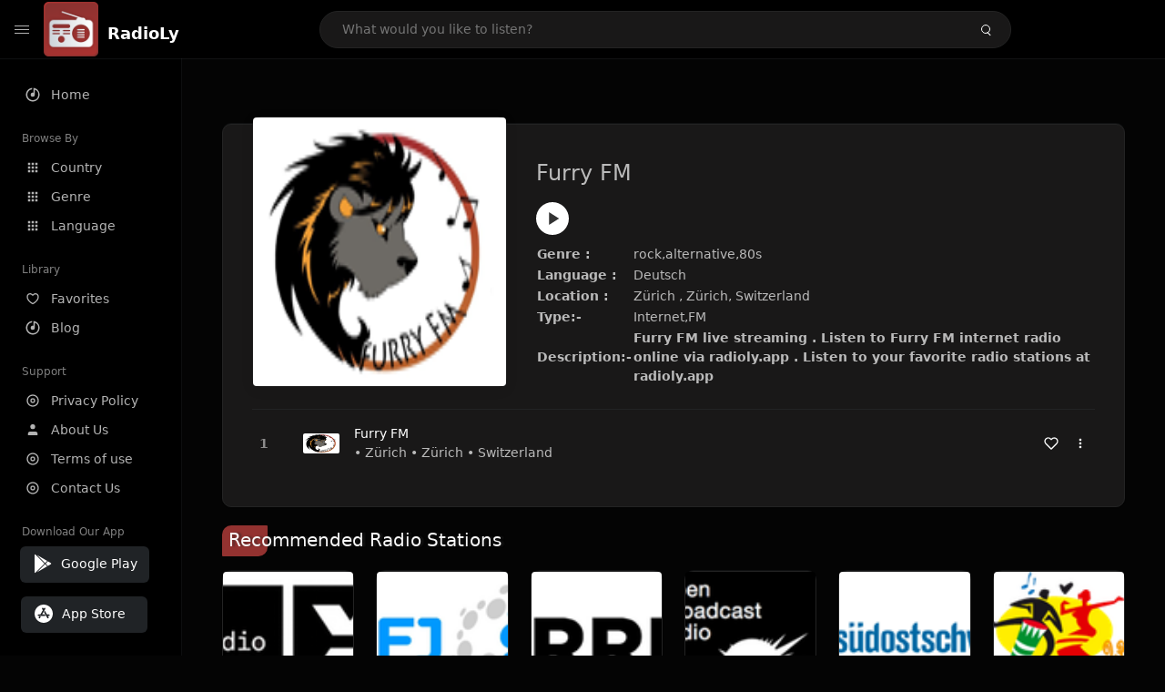

--- FILE ---
content_type: text/html; charset=UTF-8
request_url: https://radioly.app/radio/ch.furryfm/
body_size: 11882
content:
<!DOCTYPE html><html lang="en"><head> <meta charset="UTF-8"> <meta name="viewport" content="width=device-width, user-scalable=no, initial-scale=1.0, maximum-scale=1.0, minimum-scale=1.0"> <meta http-equiv="X-UA-Compatible" content="ie=edge"> <title>Furry FM FM Listen Live Online | Zürich, Switzerland - RadioLy</title><meta name="description" content="Listen Online Furry FM FM live from Zürich, Switzerland and more than 50000 worldwide online radio stations including rock,alternative,80s and many more. "> <meta name="keywords" content="Radio Station, Live Radio, Online Radio, Radio Tuner, Local Radio, AM Radio, AM FM Radio, FM Radio"><meta property="al:web:url" content="https://radioly.app/radio/ch.furryfm/" /><meta property="og:site_name" content="RadioLy"><meta property="og:title" content="Furry FM FM Listen Live Online | Zürich, Switzerland - RadioLy" /><meta property="og:image" content="https://d371i8ihhgym7w.cloudfront.net/41790.png"><meta property="og:url" content="https://radioly.app/radio/ch.furryfm/" /><meta property="og:description" content="Listen Online Furry FM FM live from Zürich, Switzerland and more than 50000 worldwide online radio stations including rock,alternative,80s and many more." /><meta name="twitter:card" content="summary" /><meta name="twitter:title" content="Furry FM FM Listen Live Online | Zürich, Switzerland - RadioLy" /><meta name="twitter:url" content="https://radioly.app/radio/ch.furryfm/" /><meta property="twitter:image" content="https://d371i8ihhgym7w.cloudfront.net/41790.png"><meta name="twitter:description" content="Listen Online Furry FM FM live from Zürich, Switzerland and more than 50000 worldwide online radio stations including rock,alternative,80s and many more.." /><link rel="canonical" href="https://radioly.app/radio/ch.furryfm/">  <link href="https://radioly.app/RadioLy.ico" rel="icon" sizes="32x32"> <link href="https://radioly.app/RadioLy.ico" rel="icon" sizes="192x192">  <link rel="apple-touch-icon" href="https://radioly.app/RadioLy.ico"> <link rel="apple-touch-icon" sizes="152x152" href="https://radioly.app/RadioLy.ico"> <link rel="apple-touch-icon" sizes="180x180" href="https://radioly.app/RadioLy.ico"> <link rel="apple-touch-icon" sizes="167x167" href="https://radioly.app/RadioLy.ico">  <link rel="preconnect" href="https://fonts.googleapis.com"> <link rel="preconnect" href="https://fonts.gstatic.com" crossorigin> <link href="https://fonts.googleapis.com/css2?family=Open+Sans:wght@300;400;500;600;700;800&display=swap" rel="stylesheet">  <link rel="stylesheet" href="https://radioly.app/css/vendors.bundle.css" type="text/css"> <link rel="stylesheet" href="https://radioly.app/css/styles.css" type="text/css">   <script>var base_url = 'https://radioly.app/';</script> <script async src="https://www.googletagmanager.com/gtag/js?id=UA-133828896-1"></script><script> window.dataLayer = window.dataLayer || []; function gtag(){dataLayer.push(arguments);} gtag('js', new Date()); gtag('config', 'UA-133828896-1');</script><script type="text/javascript" src="//monu.delivery/site/c/9/fc5c75-7d49-4288-b9fe-92275e04f36e.js" data-cfasync="false"></script></head><style>body.pb-theme-dark { background-color: #040404 !important;}</style><body class="pb-theme-dark"> <div id="pb_wrapper"> <div id="pb_progress"></div>  <header id="pb_header"><div class="pb-header-container"> <div class="pb-header-left"> <button type="button" id="pb_hamburger"> <span class="pb-icon-nav"></span> </button>  <a style="display: block;" href="https://radioly.app/" class="pb-brand pb-brand-logo pb-page-link"> <img src="https://d371i8ihhgym7w.cloudfront.net/logo.png" alt="" style="width: 60px; border-radius: 3px; margin-right: 10px; height:60px"> </a> <a href="https://radioly.app/" class="web-title pb-brand pb-page-link" style="z-index: 1; margin-top: 8px;">RadioLy</a> </div> <div class="pb-search-form mx-sm-auto"> <input type="text" id="pb-search-input" placeholder="What would you like to listen?"> <button type="button" id="pb_search_icon" class="ms-auto btn p-0"> <i class="pb-icon-search"></i> </button>  </div><nav class="navbar flex-shrink-0"><ul class="navbar-nav flex-row align-items-center"> </ul></nav></div></header>   <aside id="pb_aside"> <nav class="navbar"> <ul class="navbar-nav"> <li class="nav-item "> <a class="nav-link pb-page-link" href="/"> <svg class="nav-link__icon" xmlns="http://www.w3.org/2000/svg" width="18" height="18" viewBox="0 0 24 24" fill="currentColor" stroke-width="2" stroke-linecap="round" stroke-linejoin="round" aria-hidden="true" role="img" focusable="false"> <g> <path fill="none" d="M0 0h24v24H0z"/> <path d="M15 4.582V12a3 3 0 1 1-2-2.83V2.05c5.053.501 9 4.765 9 9.95 0 5.523-4.477 10-10 10S2 17.523 2 12c0-5.185 3.947-9.449 9-9.95v2.012A8.001 8.001 0 0 0 12 20a8 8 0 0 0 3-15.418z"/> </g> </svg> <span class="nav-link__text">Home</span> </a> </li> <li class="nav-item mt-3"> <span class="pb-aside__title">Browse By</span> </li> <li class="nav-item "> <a class="nav-link pb-page-link" href="https://radioly.app/country/"> <svg class="nav-link__icon" xmlns="http://www.w3.org/2000/svg" width="16" height="16" viewBox="0 0 24 24" fill="currentColor" stroke-width="2" stroke-linecap="round" stroke-linejoin="round" aria-hidden="true" role="img" focusable="false"> <path d="M4 8h4V4H4v4zm6 12h4v-4h-4v4zm-6 0h4v-4H4v4zm0-6h4v-4H4v4zm6 0h4v-4h-4v4zm6-10v4h4V4h-4zm-6 4h4V4h-4v4zm6 6h4v-4h-4v4zm0 6h4v-4h-4v4z" /> </svg> <span class="nav-link__text">Country</span> </a> </li> <li class="nav-item "> <a class="nav-link pb-page-link" href="https://radioly.app/genre/"> <svg class="nav-link__icon" xmlns="http://www.w3.org/2000/svg" width="16" height="16" viewBox="0 0 24 24" fill="currentColor" stroke-width="2" stroke-linecap="round" stroke-linejoin="round" aria-hidden="true" role="img" focusable="false"> <path d="M4 8h4V4H4v4zm6 12h4v-4h-4v4zm-6 0h4v-4H4v4zm0-6h4v-4H4v4zm6 0h4v-4h-4v4zm6-10v4h4V4h-4zm-6 4h4V4h-4v4zm6 6h4v-4h-4v4zm0 6h4v-4h-4v4z" /> </svg> <span class="nav-link__text">Genre</span> </a> </li> <li class="nav-item "> <a class="nav-link pb-page-link" href="https://radioly.app/language/"> <svg class="nav-link__icon" xmlns="http://www.w3.org/2000/svg" width="16" height="16" viewBox="0 0 24 24" fill="currentColor" stroke-width="2" stroke-linecap="round" stroke-linejoin="round" aria-hidden="true" role="img" focusable="false"> <path d="M4 8h4V4H4v4zm6 12h4v-4h-4v4zm-6 0h4v-4H4v4zm0-6h4v-4H4v4zm6 0h4v-4h-4v4zm6-10v4h4V4h-4zm-6 4h4V4h-4v4zm6 6h4v-4h-4v4zm0 6h4v-4h-4v4z" /> </svg> <span class="nav-link__text">Language</span> </a> </li> <li class="nav-item mt-3"> <span class="pb-aside__title">Library</span> </li> <li class="nav-item "> <a class="nav-link pb-page-link" href="https://radioly.app/favorites/"> <svg class="nav-link__icon" xmlns="http://www.w3.org/2000/svg" width="16" height="16" viewBox="0 0 24 24" fill="currentColor" stroke-width="2" stroke-linecap="round" stroke-linejoin="round" aria-hidden="true" role="img" focusable="false"> <g> <path fill="none" d="M0 0H24V24H0z"/> <path d="M16.5 3C19.538 3 22 5.5 22 9c0 7-7.5 11-10 12.5C9.5 20 2 16 2 9c0-3.5 2.5-6 5.5-6C9.36 3 11 4 12 5c1-1 2.64-2 4.5-2zm-3.566 15.604c.881-.556 1.676-1.109 2.42-1.701C18.335 14.533 20 11.943 20 9c0-2.36-1.537-4-3.5-4-1.076 0-2.24.57-3.086 1.414L12 7.828l-1.414-1.414C9.74 5.57 8.576 5 7.5 5 5.56 5 4 6.656 4 9c0 2.944 1.666 5.533 4.645 7.903.745.592 1.54 1.145 2.421 1.7.299.189.595.37.934.572.339-.202.635-.383.934-.571z"/> </g> </svg> <span class="nav-link__text">Favorites</span> </a> </li><li class="nav-item "> <a class="nav-link pb-page-link" href="https://radioly.app/blog/"><svg class="nav-link__icon" xmlns="http://www.w3.org/2000/svg" width="18" height="18" viewBox="0 0 24 24" fill="currentColor" stroke-width="2" stroke-linecap="round" stroke-linejoin="round" aria-hidden="true" role="img" focusable="false"> <g> <path fill="none" d="M0 0h24v24H0z"/> <path d="M15 4.582V12a3 3 0 1 1-2-2.83V2.05c5.053.501 9 4.765 9 9.95 0 5.523-4.477 10-10 10S2 17.523 2 12c0-5.185 3.947-9.449 9-9.95v2.012A8.001 8.001 0 0 0 12 20a8 8 0 0 0 3-15.418z"/> </g></svg> <span class="nav-link__text">Blog</span> </a></li><li class="nav-item mt-3"> <span class="pb-aside__title">Support</span></li><li class="nav-item "> <a class="nav-link pb-page-link" href="https://radioly.app/privacy-policy/"><svg class="nav-link__icon" xmlns="http://www.w3.org/2000/svg" width="16" height="16" viewBox="0 0 24 24" fill="currentColor" stroke-width="2" stroke-linecap="round" stroke-linejoin="round" aria-hidden="true" role="img" focusable="false"> <g> <path fill="none" d="M0 0h24v24H0z"></path> <path d="M12 20a8 8 0 1 0 0-16 8 8 0 0 0 0 16zm0 2C6.477 22 2 17.523 2 12S6.477 2 12 2s10 4.477 10 10-4.477 10-10 10zm0-8a2 2 0 1 0 0-4 2 2 0 0 0 0 4zm0 2a4 4 0 1 1 0-8 4 4 0 0 1 0 8z"></path> </g> </svg> <span class="nav-link__text">Privacy Policy</span> </a></li><li class="nav-item "> <a class="nav-link pb-page-link" href="https://radioly.app/about-us/"><svg class="nav-link__icon" xmlns="http://www.w3.org/2000/svg" width="16" height="16" viewBox="0 0 24 24" fill="currentColor" stroke-width="2" stroke-linecap="round" stroke-linejoin="round" aria-hidden="true" role="img" focusable="false"> <path d="M20 21v-2a4 4 0 0 0-4-4H8a4 4 0 0 0-4 4v2"></path><circle cx="12" cy="7" r="4"></circle> </svg> <span class="nav-link__text">About Us</span> </a></li><li class="nav-item "> <a class="nav-link pb-page-link" href="https://radioly.app/terms-and-condition/"><svg class="nav-link__icon" xmlns="http://www.w3.org/2000/svg" width="16" height="16" viewBox="0 0 24 24" fill="currentColor" stroke-width="2" stroke-linecap="round" stroke-linejoin="round" aria-hidden="true" role="img" focusable="false"> <g> <path fill="none" d="M0 0h24v24H0z"></path> <path d="M12 20a8 8 0 1 0 0-16 8 8 0 0 0 0 16zm0 2C6.477 22 2 17.523 2 12S6.477 2 12 2s10 4.477 10 10-4.477 10-10 10zm0-8a2 2 0 1 0 0-4 2 2 0 0 0 0 4zm0 2a4 4 0 1 1 0-8 4 4 0 0 1 0 8z"></path> </g> </svg> <span class="nav-link__text">Terms of use</span> </a></li><li class="nav-item "> <a class="nav-link pb-page-link" href="https://radioly.app/contact-us/"><svg class="nav-link__icon" xmlns="http://www.w3.org/2000/svg" width="16" height="16" viewBox="0 0 24 24" fill="currentColor" stroke-width="2" stroke-linecap="round" stroke-linejoin="round" aria-hidden="true" role="img" focusable="false"> <g> <path fill="none" d="M0 0h24v24H0z"></path> <path d="M12 20a8 8 0 1 0 0-16 8 8 0 0 0 0 16zm0 2C6.477 22 2 17.523 2 12S6.477 2 12 2s10 4.477 10 10-4.477 10-10 10zm0-8a2 2 0 1 0 0-4 2 2 0 0 0 0 4zm0 2a4 4 0 1 1 0-8 4 4 0 0 1 0 8z"></path> </g> </svg> <span class="nav-link__text">Contact Us</span> </a></li><li class="nav-item mt-3"><span class="pb-aside__title">Download Our App</span></li><li class="nav-item"> <div style="margin-left: 14px;" class="d-flex align-items-center pb-app-download"> <a href="https://play.google.com/store/apps/details?id=com.onlineradio.radiofm&hl=en&gl=us" class="btn d-flex align-items-center ms-2" target="_blank"> <svg viewBox="0 0 24 24" width="24" height="24"> <path fill="none" d="M0 0h24v24H0z"></path> <path fill="currentColor" d="M3.609 1.814L13.792 12 3.61 22.186a.996.996 0 0 1-.61-.92V2.734a1 1 0 0 1 .609-.92zm10.89 10.893l2.302 2.302-10.937 6.333 8.635-8.635zm3.199-3.198l2.807 1.626a1 1 0 0 1 0 1.73l-2.808 1.626L15.206 12l2.492-2.491zM5.864 2.658L16.802 8.99l-2.303 2.303-8.635-8.635z"></path> </svg> <span class="ms-2">Google Play</span> </a> </div><div style="margin-left: 23px;margin-top: 15px;" class="d-flex align-items-center pb-app-download"><a href="https://itunes.apple.com/in/app/radio-hub-app/id1440995773?mt=8" class="btn d-flex align-items-center" style="width: 139px;" target="_blank"> <svg viewBox="0 0 24 24" width="24" height="24"> <path fill="none" d="M0 0h24v24H0z"></path> <path fill="currentColor" d="M12 2c5.523 0 10 4.477 10 10s-4.477 10-10 10S2 17.523 2 12 6.477 2 12 2zM8.823 15.343c-.395-.477-.886-.647-1.479-.509l-.15.041-.59 1.016a.823.823 0 0 0 1.366.916l.062-.093.79-1.371zM13.21 8.66c-.488.404-.98 1.597-.29 2.787l3.04 5.266a.824.824 0 0 0 1.476-.722l-.049-.1-.802-1.392h1.19a.82.82 0 0 0 .822-.823.82.82 0 0 0-.72-.816l-.103-.006h-2.14L13.44 9.057l-.23-.396zm.278-3.044a.825.825 0 0 0-1.063.21l-.062.092-.367.633-.359-.633a.824.824 0 0 0-1.476.722l.049.1.838 1.457-2.685 4.653H6.266a.82.82 0 0 0-.822.822c0 .421.312.766.719.817l.103.006h7.48c.34-.64-.06-1.549-.81-1.638l-.121-.007h-2.553l3.528-6.11a.823.823 0 0 0-.302-1.124z"></path> </svg> <span class="ms-2">App Store</span></a><div/></li> </ul> </nav>  <footer class="pb-footer"> <p class="text-muted pb-copy">@2026 RadioLy</p> </footer> </aside> <main id="pb_main"> <div class="pb-main-container"><div id="mmt-f29d6e76-9e6a-48c1-9556-3c66002ebf7c"></div><script type="text/javascript" data-cfasync="false">$MMT = window.$MMT || {}; $MMT.cmd = $MMT.cmd || [];$MMT.cmd.push(function(){ $MMT.display.slots.push(["f29d6e76-9e6a-48c1-9556-3c66002ebf7c"]); })</script> <div class="pb-card pb-card--collection nsofts_border"> <div style="margin-top:15px" class="pb-card--collection__head"> <div class="pb-card--collection__cover nsofts_border"> <img style="height: 100%;" onerror="this.src='https://d371i8ihhgym7w.cloudfront.net/logo.png';" src="https://d371i8ihhgym7w.cloudfront.net/41790.png" alt="Furry FM"> </div> <div class="pb-card--collection__content"> <h1>Furry FM</h1><button type="button" style="display: inline-block !important; margin-top: 10px;" class="pb-btn-play" data-play-id="86637"></button><table style="margin-top: 10px;"> <tbody> <tr> <th>Genre :</th> <td >rock,alternative,80s</td> </tr> <tr > <th >Language :</th> <td >Deutsch</td> </tr> <tr > <th >Location :</th> <td > Zürich , Zürich, Switzerland</td> </tr> <tr > <th >Type:-</th> <td >Internet,FM</td> </tr> <tr> <th>Description:-</th> <th> Furry FM live streaming . Listen to Furry FM internet radio online via radioly.app . Listen to your favorite radio stations at radioly.app </th> </tr> </tbody></table> </div> </div> <div class="pb-card--collection__body"> <ul class="pb-collection-list"> <li class="pb-collection-list__item" data-audio-id="86637" data-audio-name="Furry FM" data-audio-artist="rock,alternative,80s" data-audio-album="rock,alternative,80s" data-audio-url="https://s4.radio.co/sa18a4da89/listen" data-audio-cover="https://d371i8ihhgym7w.cloudfront.net/41790.png"> <button type="button" class="pb-btn-play" data-play-id="86637"></button> <span class="pb-collection-list__item__number"></span> <div class="pb-collection-list__cover" data-play-id="86637"> <img onerror="this.src='https://d371i8ihhgym7w.cloudfront.net/logo.png';" src="https://d371i8ihhgym7w.cloudfront.net/41790.png" alt=""> <div class="pb-collection-list__cover__content"> <span class="pb-collection-list__cover__title">Furry FM</span> <span class="pb-collection-list__cover__sub-title" > • Zürich • Zürich • Switzerland</span> </div> </div> <button class="pb-btn-fav d-inline-flex align-items-center" data-fav-id="86637"> <svg xmlns="http://www.w3.org/2000/svg" width="16" height="16" viewBox="0 0 24 24" fill="none" stroke="currentColor" stroke-width="2" stroke-linecap="round" stroke-linejoin="round"> <path d="M20.84 4.61a5.5 5.5 0 0 0-7.78 0L12 5.67l-1.06-1.06a5.5 5.5 0 0 0-7.78 7.78l1.06 1.06L12 21.23l7.78-7.78 1.06-1.06a5.5 5.5 0 0 0 0-7.78z" /> </svg> </button> <div class="dropdown"> <a href="javascript:void(0);" data-bs-toggle="dropdown"> <svg xmlns="http://www.w3.org/2000/svg" width="16" height="16" viewBox="0 0 24 24" fill="currentColor" stroke="currentColor" stroke-width="0" stroke-linecap="round" stroke-linejoin="round"> <circle cx="12" cy="12" r="2"></circle> <circle cx="12" cy="6" r="2"></circle> <circle cx="12" cy="18" r="2"></circle> </svg> </a> <ul class="dropdown-menu dropdown-menu-end"> <li><a class="dropdown-item pb-btn-np" href="javascript:void(0)" data-play-id="86637">Next to play</a></li> <li><a class="dropdown-item pb-btn-aq" href="javascript:void(0)" data-play-id="86637">Add to queue</a></li> <li><a class="dropdown-item" href="javascript:void(0);" data-share-id="ch.furryfm/" data-bs-toggle="modal" data-bs-target="#pb_share_music">Share</a></li> <li><hr class="dropdown-divider"></li> <li><a class="dropdown-item pb-btn-p" href="javascript:void(0)" data-play-id="86637">Play</a></li> </ul> </div> </li> </ul> </div> </div> <div style="margin-top:20px" class="mb-3"> <h5 class="ns-title-bar">Recommended Radio Stations</h5> </div> <div class="swiper-section mb-4"> <div class="swiper" data-slides="6" grid-rows="2"> <div class="swiper-wrapper"> <div class="swiper-slide"> <div class="pb-card pb-card--cover nsofts_border" data-audio-id="86540" data-audio-name="Radio X" data-audio-artist="rock,pop,talk" data-audio-country="ch" data-audio-url="https://fmradiohub.in/radio?url=http://mp3.radiox.ch:8000/standard.ogg" data-audio-cover="https://d371i8ihhgym7w.cloudfront.net/41693.png"> <div class="pb-card__head dropdown"> <a href="javascript:void(0);" data-bs-toggle="dropdown"> <svg xmlns="http://www.w3.org/2000/svg" width="16" height="16" viewBox="0 0 24 24" fill="currentColor" stroke="currentColor" stroke-width="0" stroke-linecap="round" stroke-linejoin="round"> <circle cx="12" cy="12" r="2"></circle> <circle cx="12" cy="6" r="2"></circle> <circle cx="12" cy="18" r="2"></circle> </svg> </a> <ul class="dropdown-menu"> <li><a class="dropdown-item pb-btn-np" href="javascript:void(0)" data-play-id="86540">Next to play</a></li> <li><a class="dropdown-item pb-btn-aq" href="javascript:void(0)" data-play-id="86540">Add to queue</a></li> <li><a class="dropdown-item pb-btn-fav" href="javascript:void(0)" data-fav-id="86540">Favorites</a></li> <li><a class="dropdown-item" href="javascript:void(0);" data-share-id="ch.radioxfm945/" data-bs-toggle="modal" data-bs-target="#pb_share_music">Share</a></li> <li><hr class="dropdown-divider"></li> <li><a class="dropdown-item pb-btn-p" href="javascript:void(0)" data-play-id="86540">Play</a></li> </ul> </div> <div class="pb-card__image" > <a class="pb-page-link" href="https://radioly.app/radio/ch.radioxfm945/"><img onerror="this.src='https://d371i8ihhgym7w.cloudfront.net/logo.png';" src="https://d371i8ihhgym7w.cloudfront.net/41693.png" alt="Radio X"></a> <button type="button" class="pb-btn-play" data-play-id="86540"></button> </div> <div class="pb-card__content"> <div class="pb-card__content__text"> <a href="https://radioly.app/radio/ch.radioxfm945/"class="pb-card__title pb-page-link">Radio X</a> <a href="https://radioly.app/radio/ch.radioxfm945/" class="pb-card__sub-title pb-page-link">rock,pop,talk</a> </div> </div> </div> </div> <div class="swiper-slide"> <div class="pb-card pb-card--cover nsofts_border" data-audio-id="86541" data-audio-name="Radio RFJ" data-audio-artist="pop,news" data-audio-country="ch" data-audio-url="https://rfj.ice.infomaniak.ch/rfj-high.mp3" data-audio-cover="https://d371i8ihhgym7w.cloudfront.net/41694.png"> <div class="pb-card__head dropdown"> <a href="javascript:void(0);" data-bs-toggle="dropdown"> <svg xmlns="http://www.w3.org/2000/svg" width="16" height="16" viewBox="0 0 24 24" fill="currentColor" stroke="currentColor" stroke-width="0" stroke-linecap="round" stroke-linejoin="round"> <circle cx="12" cy="12" r="2"></circle> <circle cx="12" cy="6" r="2"></circle> <circle cx="12" cy="18" r="2"></circle> </svg> </a> <ul class="dropdown-menu"> <li><a class="dropdown-item pb-btn-np" href="javascript:void(0)" data-play-id="86541">Next to play</a></li> <li><a class="dropdown-item pb-btn-aq" href="javascript:void(0)" data-play-id="86541">Add to queue</a></li> <li><a class="dropdown-item pb-btn-fav" href="javascript:void(0)" data-fav-id="86541">Favorites</a></li> <li><a class="dropdown-item" href="javascript:void(0);" data-share-id="ch.radiorfj/" data-bs-toggle="modal" data-bs-target="#pb_share_music">Share</a></li> <li><hr class="dropdown-divider"></li> <li><a class="dropdown-item pb-btn-p" href="javascript:void(0)" data-play-id="86541">Play</a></li> </ul> </div> <div class="pb-card__image" > <a class="pb-page-link" href="https://radioly.app/radio/ch.radiorfj/"><img onerror="this.src='https://d371i8ihhgym7w.cloudfront.net/logo.png';" src="https://d371i8ihhgym7w.cloudfront.net/41694.png" alt="Radio RFJ"></a> <button type="button" class="pb-btn-play" data-play-id="86541"></button> </div> <div class="pb-card__content"> <div class="pb-card__content__text"> <a href="https://radioly.app/radio/ch.radiorfj/"class="pb-card__title pb-page-link">Radio RFJ</a> <a href="https://radioly.app/radio/ch.radiorfj/" class="pb-card__sub-title pb-page-link">pop,news</a> </div> </div> </div> </div> <div class="swiper-slide"> <div class="pb-card pb-card--cover nsofts_border" data-audio-id="86542" data-audio-name=" Radio Grrif" data-audio-artist="electronic,rock,hip-hop,indie,soul" data-audio-country="ch" data-audio-url="https://fmradiohub.in/radio?url=http://grrif.ice.infomaniak.ch/grrif-64.aac" data-audio-cover="https://d371i8ihhgym7w.cloudfront.net/41695.png"> <div class="pb-card__head dropdown"> <a href="javascript:void(0);" data-bs-toggle="dropdown"> <svg xmlns="http://www.w3.org/2000/svg" width="16" height="16" viewBox="0 0 24 24" fill="currentColor" stroke="currentColor" stroke-width="0" stroke-linecap="round" stroke-linejoin="round"> <circle cx="12" cy="12" r="2"></circle> <circle cx="12" cy="6" r="2"></circle> <circle cx="12" cy="18" r="2"></circle> </svg> </a> <ul class="dropdown-menu"> <li><a class="dropdown-item pb-btn-np" href="javascript:void(0)" data-play-id="86542">Next to play</a></li> <li><a class="dropdown-item pb-btn-aq" href="javascript:void(0)" data-play-id="86542">Add to queue</a></li> <li><a class="dropdown-item pb-btn-fav" href="javascript:void(0)" data-fav-id="86542">Favorites</a></li> <li><a class="dropdown-item" href="javascript:void(0);" data-share-id="ch.grrif/" data-bs-toggle="modal" data-bs-target="#pb_share_music">Share</a></li> <li><hr class="dropdown-divider"></li> <li><a class="dropdown-item pb-btn-p" href="javascript:void(0)" data-play-id="86542">Play</a></li> </ul> </div> <div class="pb-card__image" > <a class="pb-page-link" href="https://radioly.app/radio/ch.grrif/"><img onerror="this.src='https://d371i8ihhgym7w.cloudfront.net/logo.png';" src="https://d371i8ihhgym7w.cloudfront.net/41695.png" alt=" Radio Grrif"></a> <button type="button" class="pb-btn-play" data-play-id="86542"></button> </div> <div class="pb-card__content"> <div class="pb-card__content__text"> <a href="https://radioly.app/radio/ch.grrif/"class="pb-card__title pb-page-link"> Radio Grrif</a> <a href="https://radioly.app/radio/ch.grrif/" class="pb-card__sub-title pb-page-link">electronic,rock,hip-hop,indie,soul</a> </div> </div> </div> </div> <div class="swiper-slide"> <div class="pb-card pb-card--cover nsofts_border" data-audio-id="86543" data-audio-name="Open Broadcast Radio" data-audio-artist="rock,hip-hop,alternative,urban" data-audio-country="CH" data-audio-url="https://stream.openbroadcast.ch/320.mp3" data-audio-cover="https://d371i8ihhgym7w.cloudfront.net/41696.png"> <div class="pb-card__head dropdown"> <a href="javascript:void(0);" data-bs-toggle="dropdown"> <svg xmlns="http://www.w3.org/2000/svg" width="16" height="16" viewBox="0 0 24 24" fill="currentColor" stroke="currentColor" stroke-width="0" stroke-linecap="round" stroke-linejoin="round"> <circle cx="12" cy="12" r="2"></circle> <circle cx="12" cy="6" r="2"></circle> <circle cx="12" cy="18" r="2"></circle> </svg> </a> <ul class="dropdown-menu"> <li><a class="dropdown-item pb-btn-np" href="javascript:void(0)" data-play-id="86543">Next to play</a></li> <li><a class="dropdown-item pb-btn-aq" href="javascript:void(0)" data-play-id="86543">Add to queue</a></li> <li><a class="dropdown-item pb-btn-fav" href="javascript:void(0)" data-fav-id="86543">Favorites</a></li> <li><a class="dropdown-item" href="javascript:void(0);" data-share-id="ch.openbroadcast/" data-bs-toggle="modal" data-bs-target="#pb_share_music">Share</a></li> <li><hr class="dropdown-divider"></li> <li><a class="dropdown-item pb-btn-p" href="javascript:void(0)" data-play-id="86543">Play</a></li> </ul> </div> <div class="pb-card__image" > <a class="pb-page-link" href="https://radioly.app/radio/ch.openbroadcast/"><img onerror="this.src='https://d371i8ihhgym7w.cloudfront.net/logo.png';" src="https://d371i8ihhgym7w.cloudfront.net/41696.png" alt="Open Broadcast Radio"></a> <button type="button" class="pb-btn-play" data-play-id="86543"></button> </div> <div class="pb-card__content"> <div class="pb-card__content__text"> <a href="https://radioly.app/radio/ch.openbroadcast/"class="pb-card__title pb-page-link">Open Broadcast Radio</a> <a href="https://radioly.app/radio/ch.openbroadcast/" class="pb-card__sub-title pb-page-link">rock,hip-hop,alternative,urban</a> </div> </div> </div> </div> <div class="swiper-slide"> <div class="pb-card pb-card--cover nsofts_border" data-audio-id="86544" data-audio-name="Südostschweiz" data-audio-artist="pop,news,talk,hits,entrtainment" data-audio-country="CH" data-audio-url="https://somedia-2.streaming.deliver.media/rso_mp3_128" data-audio-cover="https://d371i8ihhgym7w.cloudfront.net/41697.png"> <div class="pb-card__head dropdown"> <a href="javascript:void(0);" data-bs-toggle="dropdown"> <svg xmlns="http://www.w3.org/2000/svg" width="16" height="16" viewBox="0 0 24 24" fill="currentColor" stroke="currentColor" stroke-width="0" stroke-linecap="round" stroke-linejoin="round"> <circle cx="12" cy="12" r="2"></circle> <circle cx="12" cy="6" r="2"></circle> <circle cx="12" cy="18" r="2"></circle> </svg> </a> <ul class="dropdown-menu"> <li><a class="dropdown-item pb-btn-np" href="javascript:void(0)" data-play-id="86544">Next to play</a></li> <li><a class="dropdown-item pb-btn-aq" href="javascript:void(0)" data-play-id="86544">Add to queue</a></li> <li><a class="dropdown-item pb-btn-fav" href="javascript:void(0)" data-fav-id="86544">Favorites</a></li> <li><a class="dropdown-item" href="javascript:void(0);" data-share-id="ch.sudostschweiz/" data-bs-toggle="modal" data-bs-target="#pb_share_music">Share</a></li> <li><hr class="dropdown-divider"></li> <li><a class="dropdown-item pb-btn-p" href="javascript:void(0)" data-play-id="86544">Play</a></li> </ul> </div> <div class="pb-card__image" > <a class="pb-page-link" href="https://radioly.app/radio/ch.sudostschweiz/"><img onerror="this.src='https://d371i8ihhgym7w.cloudfront.net/logo.png';" src="https://d371i8ihhgym7w.cloudfront.net/41697.png" alt="Südostschweiz"></a> <button type="button" class="pb-btn-play" data-play-id="86544"></button> </div> <div class="pb-card__content"> <div class="pb-card__content__text"> <a href="https://radioly.app/radio/ch.sudostschweiz/"class="pb-card__title pb-page-link">Südostschweiz</a> <a href="https://radioly.app/radio/ch.sudostschweiz/" class="pb-card__sub-title pb-page-link">pop,news,talk,hits,entrtainment</a> </div> </div> </div> </div> <div class="swiper-slide"> <div class="pb-card pb-card--cover nsofts_border" data-audio-id="86545" data-audio-name="Radio Tropic " data-audio-artist="jazz,talk,reggae" data-audio-country="ch" data-audio-url="https://fmradiohub.in/radio?url=http://stream.radio1.ch:8000/128k" data-audio-cover="https://d371i8ihhgym7w.cloudfront.net/41698.png"> <div class="pb-card__head dropdown"> <a href="javascript:void(0);" data-bs-toggle="dropdown"> <svg xmlns="http://www.w3.org/2000/svg" width="16" height="16" viewBox="0 0 24 24" fill="currentColor" stroke="currentColor" stroke-width="0" stroke-linecap="round" stroke-linejoin="round"> <circle cx="12" cy="12" r="2"></circle> <circle cx="12" cy="6" r="2"></circle> <circle cx="12" cy="18" r="2"></circle> </svg> </a> <ul class="dropdown-menu"> <li><a class="dropdown-item pb-btn-np" href="javascript:void(0)" data-play-id="86545">Next to play</a></li> <li><a class="dropdown-item pb-btn-aq" href="javascript:void(0)" data-play-id="86545">Add to queue</a></li> <li><a class="dropdown-item pb-btn-fav" href="javascript:void(0)" data-fav-id="86545">Favorites</a></li> <li><a class="dropdown-item" href="javascript:void(0);" data-share-id="ch.radiotropic/" data-bs-toggle="modal" data-bs-target="#pb_share_music">Share</a></li> <li><hr class="dropdown-divider"></li> <li><a class="dropdown-item pb-btn-p" href="javascript:void(0)" data-play-id="86545">Play</a></li> </ul> </div> <div class="pb-card__image" > <a class="pb-page-link" href="https://radioly.app/radio/ch.radiotropic/"><img onerror="this.src='https://d371i8ihhgym7w.cloudfront.net/logo.png';" src="https://d371i8ihhgym7w.cloudfront.net/41698.png" alt="Radio Tropic "></a> <button type="button" class="pb-btn-play" data-play-id="86545"></button> </div> <div class="pb-card__content"> <div class="pb-card__content__text"> <a href="https://radioly.app/radio/ch.radiotropic/"class="pb-card__title pb-page-link">Radio Tropic </a> <a href="https://radioly.app/radio/ch.radiotropic/" class="pb-card__sub-title pb-page-link">jazz,talk,reggae</a> </div> </div> </div> </div> <div class="swiper-slide"> <div class="pb-card pb-card--cover nsofts_border" data-audio-id="86546" data-audio-name="Radio Yacht " data-audio-artist="dance,house" data-audio-country="ch" data-audio-url="https://fmradiohub.in/radio?url=http://188.165.232.7:8741/1" data-audio-cover="https://d371i8ihhgym7w.cloudfront.net/41699.png"> <div class="pb-card__head dropdown"> <a href="javascript:void(0);" data-bs-toggle="dropdown"> <svg xmlns="http://www.w3.org/2000/svg" width="16" height="16" viewBox="0 0 24 24" fill="currentColor" stroke="currentColor" stroke-width="0" stroke-linecap="round" stroke-linejoin="round"> <circle cx="12" cy="12" r="2"></circle> <circle cx="12" cy="6" r="2"></circle> <circle cx="12" cy="18" r="2"></circle> </svg> </a> <ul class="dropdown-menu"> <li><a class="dropdown-item pb-btn-np" href="javascript:void(0)" data-play-id="86546">Next to play</a></li> <li><a class="dropdown-item pb-btn-aq" href="javascript:void(0)" data-play-id="86546">Add to queue</a></li> <li><a class="dropdown-item pb-btn-fav" href="javascript:void(0)" data-fav-id="86546">Favorites</a></li> <li><a class="dropdown-item" href="javascript:void(0);" data-share-id="ch.yacht/" data-bs-toggle="modal" data-bs-target="#pb_share_music">Share</a></li> <li><hr class="dropdown-divider"></li> <li><a class="dropdown-item pb-btn-p" href="javascript:void(0)" data-play-id="86546">Play</a></li> </ul> </div> <div class="pb-card__image" > <a class="pb-page-link" href="https://radioly.app/radio/ch.yacht/"><img onerror="this.src='https://d371i8ihhgym7w.cloudfront.net/logo.png';" src="https://d371i8ihhgym7w.cloudfront.net/41699.png" alt="Radio Yacht "></a> <button type="button" class="pb-btn-play" data-play-id="86546"></button> </div> <div class="pb-card__content"> <div class="pb-card__content__text"> <a href="https://radioly.app/radio/ch.yacht/"class="pb-card__title pb-page-link">Radio Yacht </a> <a href="https://radioly.app/radio/ch.yacht/" class="pb-card__sub-title pb-page-link">dance,house</a> </div> </div> </div> </div> <div class="swiper-slide"> <div class="pb-card pb-card--cover nsofts_border" data-audio-id="86547" data-audio-name="Radio Sunneschy" data-audio-artist="rock,pop,news" data-audio-country="ch" data-audio-url="https://fmradiohub.in/radio?url=http://www.radio-sunneschy.info:8640/;" data-audio-cover="https://d371i8ihhgym7w.cloudfront.net/41700.png"> <div class="pb-card__head dropdown"> <a href="javascript:void(0);" data-bs-toggle="dropdown"> <svg xmlns="http://www.w3.org/2000/svg" width="16" height="16" viewBox="0 0 24 24" fill="currentColor" stroke="currentColor" stroke-width="0" stroke-linecap="round" stroke-linejoin="round"> <circle cx="12" cy="12" r="2"></circle> <circle cx="12" cy="6" r="2"></circle> <circle cx="12" cy="18" r="2"></circle> </svg> </a> <ul class="dropdown-menu"> <li><a class="dropdown-item pb-btn-np" href="javascript:void(0)" data-play-id="86547">Next to play</a></li> <li><a class="dropdown-item pb-btn-aq" href="javascript:void(0)" data-play-id="86547">Add to queue</a></li> <li><a class="dropdown-item pb-btn-fav" href="javascript:void(0)" data-fav-id="86547">Favorites</a></li> <li><a class="dropdown-item" href="javascript:void(0);" data-share-id="ch.radiosunneschy/" data-bs-toggle="modal" data-bs-target="#pb_share_music">Share</a></li> <li><hr class="dropdown-divider"></li> <li><a class="dropdown-item pb-btn-p" href="javascript:void(0)" data-play-id="86547">Play</a></li> </ul> </div> <div class="pb-card__image" > <a class="pb-page-link" href="https://radioly.app/radio/ch.radiosunneschy/"><img onerror="this.src='https://d371i8ihhgym7w.cloudfront.net/logo.png';" src="https://d371i8ihhgym7w.cloudfront.net/41700.png" alt="Radio Sunneschy"></a> <button type="button" class="pb-btn-play" data-play-id="86547"></button> </div> <div class="pb-card__content"> <div class="pb-card__content__text"> <a href="https://radioly.app/radio/ch.radiosunneschy/"class="pb-card__title pb-page-link">Radio Sunneschy</a> <a href="https://radioly.app/radio/ch.radiosunneschy/" class="pb-card__sub-title pb-page-link">rock,pop,news</a> </div> </div> </div> </div> <div class="swiper-slide"> <div class="pb-card pb-card--cover nsofts_border" data-audio-id="86548" data-audio-name="Radio RJB" data-audio-artist="talk,top40" data-audio-country="ch" data-audio-url="https://fmradiohub.in/radio?url=http://rjb.ice.infomaniak.ch/rjb-high.mp3" data-audio-cover="https://d371i8ihhgym7w.cloudfront.net/41701.png"> <div class="pb-card__head dropdown"> <a href="javascript:void(0);" data-bs-toggle="dropdown"> <svg xmlns="http://www.w3.org/2000/svg" width="16" height="16" viewBox="0 0 24 24" fill="currentColor" stroke="currentColor" stroke-width="0" stroke-linecap="round" stroke-linejoin="round"> <circle cx="12" cy="12" r="2"></circle> <circle cx="12" cy="6" r="2"></circle> <circle cx="12" cy="18" r="2"></circle> </svg> </a> <ul class="dropdown-menu"> <li><a class="dropdown-item pb-btn-np" href="javascript:void(0)" data-play-id="86548">Next to play</a></li> <li><a class="dropdown-item pb-btn-aq" href="javascript:void(0)" data-play-id="86548">Add to queue</a></li> <li><a class="dropdown-item pb-btn-fav" href="javascript:void(0)" data-fav-id="86548">Favorites</a></li> <li><a class="dropdown-item" href="javascript:void(0);" data-share-id="ch.radiorjb/" data-bs-toggle="modal" data-bs-target="#pb_share_music">Share</a></li> <li><hr class="dropdown-divider"></li> <li><a class="dropdown-item pb-btn-p" href="javascript:void(0)" data-play-id="86548">Play</a></li> </ul> </div> <div class="pb-card__image" > <a class="pb-page-link" href="https://radioly.app/radio/ch.radiorjb/"><img onerror="this.src='https://d371i8ihhgym7w.cloudfront.net/logo.png';" src="https://d371i8ihhgym7w.cloudfront.net/41701.png" alt="Radio RJB"></a> <button type="button" class="pb-btn-play" data-play-id="86548"></button> </div> <div class="pb-card__content"> <div class="pb-card__content__text"> <a href="https://radioly.app/radio/ch.radiorjb/"class="pb-card__title pb-page-link">Radio RJB</a> <a href="https://radioly.app/radio/ch.radiorjb/" class="pb-card__sub-title pb-page-link">talk,top40</a> </div> </div> </div> </div> <div class="swiper-slide"> <div class="pb-card pb-card--cover nsofts_border" data-audio-id="86549" data-audio-name="Sunradio - Best international Music" data-audio-artist="rock,pop,oldies,instreumental" data-audio-country="ch" data-audio-url="https://fmradiohub.in/radio?url=http://87.237.169.24:8000/live" data-audio-cover="https://d371i8ihhgym7w.cloudfront.net/41702.png"> <div class="pb-card__head dropdown"> <a href="javascript:void(0);" data-bs-toggle="dropdown"> <svg xmlns="http://www.w3.org/2000/svg" width="16" height="16" viewBox="0 0 24 24" fill="currentColor" stroke="currentColor" stroke-width="0" stroke-linecap="round" stroke-linejoin="round"> <circle cx="12" cy="12" r="2"></circle> <circle cx="12" cy="6" r="2"></circle> <circle cx="12" cy="18" r="2"></circle> </svg> </a> <ul class="dropdown-menu"> <li><a class="dropdown-item pb-btn-np" href="javascript:void(0)" data-play-id="86549">Next to play</a></li> <li><a class="dropdown-item pb-btn-aq" href="javascript:void(0)" data-play-id="86549">Add to queue</a></li> <li><a class="dropdown-item pb-btn-fav" href="javascript:void(0)" data-fav-id="86549">Favorites</a></li> <li><a class="dropdown-item" href="javascript:void(0);" data-share-id="ch.sun/" data-bs-toggle="modal" data-bs-target="#pb_share_music">Share</a></li> <li><hr class="dropdown-divider"></li> <li><a class="dropdown-item pb-btn-p" href="javascript:void(0)" data-play-id="86549">Play</a></li> </ul> </div> <div class="pb-card__image" > <a class="pb-page-link" href="https://radioly.app/radio/ch.sun/"><img onerror="this.src='https://d371i8ihhgym7w.cloudfront.net/logo.png';" src="https://d371i8ihhgym7w.cloudfront.net/41702.png" alt="Sunradio - Best international Music"></a> <button type="button" class="pb-btn-play" data-play-id="86549"></button> </div> <div class="pb-card__content"> <div class="pb-card__content__text"> <a href="https://radioly.app/radio/ch.sun/"class="pb-card__title pb-page-link">Sunradio - Best international Music</a> <a href="https://radioly.app/radio/ch.sun/" class="pb-card__sub-title pb-page-link">rock,pop,oldies,instreumental</a> </div> </div> </div> </div> <div class="swiper-slide"> <div class="pb-card pb-card--cover nsofts_border" data-audio-id="86550" data-audio-name="Creatures Of The Night Radio" data-audio-artist="lounge,chill-out" data-audio-country="ch" data-audio-url="https://fmradiohub.in/radio?url=http://streaming.smartradio.ch:8010/stream" data-audio-cover="https://d371i8ihhgym7w.cloudfront.net/41703.png"> <div class="pb-card__head dropdown"> <a href="javascript:void(0);" data-bs-toggle="dropdown"> <svg xmlns="http://www.w3.org/2000/svg" width="16" height="16" viewBox="0 0 24 24" fill="currentColor" stroke="currentColor" stroke-width="0" stroke-linecap="round" stroke-linejoin="round"> <circle cx="12" cy="12" r="2"></circle> <circle cx="12" cy="6" r="2"></circle> <circle cx="12" cy="18" r="2"></circle> </svg> </a> <ul class="dropdown-menu"> <li><a class="dropdown-item pb-btn-np" href="javascript:void(0)" data-play-id="86550">Next to play</a></li> <li><a class="dropdown-item pb-btn-aq" href="javascript:void(0)" data-play-id="86550">Add to queue</a></li> <li><a class="dropdown-item pb-btn-fav" href="javascript:void(0)" data-fav-id="86550">Favorites</a></li> <li><a class="dropdown-item" href="javascript:void(0);" data-share-id="ch.reaturesfightadio/" data-bs-toggle="modal" data-bs-target="#pb_share_music">Share</a></li> <li><hr class="dropdown-divider"></li> <li><a class="dropdown-item pb-btn-p" href="javascript:void(0)" data-play-id="86550">Play</a></li> </ul> </div> <div class="pb-card__image" > <a class="pb-page-link" href="https://radioly.app/radio/ch.reaturesfightadio/"><img onerror="this.src='https://d371i8ihhgym7w.cloudfront.net/logo.png';" src="https://d371i8ihhgym7w.cloudfront.net/41703.png" alt="Creatures Of The Night Radio"></a> <button type="button" class="pb-btn-play" data-play-id="86550"></button> </div> <div class="pb-card__content"> <div class="pb-card__content__text"> <a href="https://radioly.app/radio/ch.reaturesfightadio/"class="pb-card__title pb-page-link">Creatures Of The Night Radio</a> <a href="https://radioly.app/radio/ch.reaturesfightadio/" class="pb-card__sub-title pb-page-link">lounge,chill-out</a> </div> </div> </div> </div> <div class="swiper-slide"> <div class="pb-card pb-card--cover nsofts_border" data-audio-id="86551" data-audio-name="Radio Riviera Montreux" data-audio-artist="rock,pop,indie,games music" data-audio-country="ch" data-audio-url="https://www.radioking.com/play/radio-bellerine/147418" data-audio-cover="https://d371i8ihhgym7w.cloudfront.net/41704.png"> <div class="pb-card__head dropdown"> <a href="javascript:void(0);" data-bs-toggle="dropdown"> <svg xmlns="http://www.w3.org/2000/svg" width="16" height="16" viewBox="0 0 24 24" fill="currentColor" stroke="currentColor" stroke-width="0" stroke-linecap="round" stroke-linejoin="round"> <circle cx="12" cy="12" r="2"></circle> <circle cx="12" cy="6" r="2"></circle> <circle cx="12" cy="18" r="2"></circle> </svg> </a> <ul class="dropdown-menu"> <li><a class="dropdown-item pb-btn-np" href="javascript:void(0)" data-play-id="86551">Next to play</a></li> <li><a class="dropdown-item pb-btn-aq" href="javascript:void(0)" data-play-id="86551">Add to queue</a></li> <li><a class="dropdown-item pb-btn-fav" href="javascript:void(0)" data-fav-id="86551">Favorites</a></li> <li><a class="dropdown-item" href="javascript:void(0);" data-share-id="ch.radiobellerine/" data-bs-toggle="modal" data-bs-target="#pb_share_music">Share</a></li> <li><hr class="dropdown-divider"></li> <li><a class="dropdown-item pb-btn-p" href="javascript:void(0)" data-play-id="86551">Play</a></li> </ul> </div> <div class="pb-card__image" > <a class="pb-page-link" href="https://radioly.app/radio/ch.radiobellerine/"><img onerror="this.src='https://d371i8ihhgym7w.cloudfront.net/logo.png';" src="https://d371i8ihhgym7w.cloudfront.net/41704.png" alt="Radio Riviera Montreux"></a> <button type="button" class="pb-btn-play" data-play-id="86551"></button> </div> <div class="pb-card__content"> <div class="pb-card__content__text"> <a href="https://radioly.app/radio/ch.radiobellerine/"class="pb-card__title pb-page-link">Radio Riviera Montreux</a> <a href="https://radioly.app/radio/ch.radiobellerine/" class="pb-card__sub-title pb-page-link">rock,pop,indie,games music</a> </div> </div> </div> </div> <div class="swiper-slide"> <div class="pb-card pb-card--cover nsofts_border" data-audio-id="86552" data-audio-name="Radio Gloria " data-audio-artist="talk,christian" data-audio-country="ch" data-audio-url="https://fmradiohub.in/radio?url=http://live-two.dmd2.ch:8080/radiogloria_lo" data-audio-cover="https://d371i8ihhgym7w.cloudfront.net/41705.png"> <div class="pb-card__head dropdown"> <a href="javascript:void(0);" data-bs-toggle="dropdown"> <svg xmlns="http://www.w3.org/2000/svg" width="16" height="16" viewBox="0 0 24 24" fill="currentColor" stroke="currentColor" stroke-width="0" stroke-linecap="round" stroke-linejoin="round"> <circle cx="12" cy="12" r="2"></circle> <circle cx="12" cy="6" r="2"></circle> <circle cx="12" cy="18" r="2"></circle> </svg> </a> <ul class="dropdown-menu"> <li><a class="dropdown-item pb-btn-np" href="javascript:void(0)" data-play-id="86552">Next to play</a></li> <li><a class="dropdown-item pb-btn-aq" href="javascript:void(0)" data-play-id="86552">Add to queue</a></li> <li><a class="dropdown-item pb-btn-fav" href="javascript:void(0)" data-fav-id="86552">Favorites</a></li> <li><a class="dropdown-item" href="javascript:void(0);" data-share-id="ch.radiogloria/" data-bs-toggle="modal" data-bs-target="#pb_share_music">Share</a></li> <li><hr class="dropdown-divider"></li> <li><a class="dropdown-item pb-btn-p" href="javascript:void(0)" data-play-id="86552">Play</a></li> </ul> </div> <div class="pb-card__image" > <a class="pb-page-link" href="https://radioly.app/radio/ch.radiogloria/"><img onerror="this.src='https://d371i8ihhgym7w.cloudfront.net/logo.png';" src="https://d371i8ihhgym7w.cloudfront.net/41705.png" alt="Radio Gloria "></a> <button type="button" class="pb-btn-play" data-play-id="86552"></button> </div> <div class="pb-card__content"> <div class="pb-card__content__text"> <a href="https://radioly.app/radio/ch.radiogloria/"class="pb-card__title pb-page-link">Radio Gloria </a> <a href="https://radioly.app/radio/ch.radiogloria/" class="pb-card__sub-title pb-page-link">talk,christian</a> </div> </div> </div> </div> <div class="swiper-slide"> <div class="pb-card pb-card--cover nsofts_border" data-audio-id="86553" data-audio-name="Pineapple Juice Radio" data-audio-artist="jazz,oldies" data-audio-country="CH" data-audio-url="https://fmradiohub.in/radio?url=http://pineapplejuice.stream.laut.fm/pineapplejuice?t302=2020-05-25_08-01-52&uuid=74b147dd-e631-4e48-b4de-048977aa8103" data-audio-cover="https://d371i8ihhgym7w.cloudfront.net/41706.png"> <div class="pb-card__head dropdown"> <a href="javascript:void(0);" data-bs-toggle="dropdown"> <svg xmlns="http://www.w3.org/2000/svg" width="16" height="16" viewBox="0 0 24 24" fill="currentColor" stroke="currentColor" stroke-width="0" stroke-linecap="round" stroke-linejoin="round"> <circle cx="12" cy="12" r="2"></circle> <circle cx="12" cy="6" r="2"></circle> <circle cx="12" cy="18" r="2"></circle> </svg> </a> <ul class="dropdown-menu"> <li><a class="dropdown-item pb-btn-np" href="javascript:void(0)" data-play-id="86553">Next to play</a></li> <li><a class="dropdown-item pb-btn-aq" href="javascript:void(0)" data-play-id="86553">Add to queue</a></li> <li><a class="dropdown-item pb-btn-fav" href="javascript:void(0)" data-fav-id="86553">Favorites</a></li> <li><a class="dropdown-item" href="javascript:void(0);" data-share-id="ch.pineapplejuice/" data-bs-toggle="modal" data-bs-target="#pb_share_music">Share</a></li> <li><hr class="dropdown-divider"></li> <li><a class="dropdown-item pb-btn-p" href="javascript:void(0)" data-play-id="86553">Play</a></li> </ul> </div> <div class="pb-card__image" > <a class="pb-page-link" href="https://radioly.app/radio/ch.pineapplejuice/"><img onerror="this.src='https://d371i8ihhgym7w.cloudfront.net/logo.png';" src="https://d371i8ihhgym7w.cloudfront.net/41706.png" alt="Pineapple Juice Radio"></a> <button type="button" class="pb-btn-play" data-play-id="86553"></button> </div> <div class="pb-card__content"> <div class="pb-card__content__text"> <a href="https://radioly.app/radio/ch.pineapplejuice/"class="pb-card__title pb-page-link">Pineapple Juice Radio</a> <a href="https://radioly.app/radio/ch.pineapplejuice/" class="pb-card__sub-title pb-page-link">jazz,oldies</a> </div> </div> </div> </div> <div class="swiper-slide"> <div class="pb-card pb-card--cover nsofts_border" data-audio-id="86554" data-audio-name="Radio Wassoulou Internationale" data-audio-artist="folk,african" data-audio-country="ch" data-audio-url="https://fmradiohub.in/radio?url=http://streaming.radionomy.com/Radio-Wassoulou-Internationale" data-audio-cover="https://d371i8ihhgym7w.cloudfront.net/41707.png"> <div class="pb-card__head dropdown"> <a href="javascript:void(0);" data-bs-toggle="dropdown"> <svg xmlns="http://www.w3.org/2000/svg" width="16" height="16" viewBox="0 0 24 24" fill="currentColor" stroke="currentColor" stroke-width="0" stroke-linecap="round" stroke-linejoin="round"> <circle cx="12" cy="12" r="2"></circle> <circle cx="12" cy="6" r="2"></circle> <circle cx="12" cy="18" r="2"></circle> </svg> </a> <ul class="dropdown-menu"> <li><a class="dropdown-item pb-btn-np" href="javascript:void(0)" data-play-id="86554">Next to play</a></li> <li><a class="dropdown-item pb-btn-aq" href="javascript:void(0)" data-play-id="86554">Add to queue</a></li> <li><a class="dropdown-item pb-btn-fav" href="javascript:void(0)" data-fav-id="86554">Favorites</a></li> <li><a class="dropdown-item" href="javascript:void(0);" data-share-id="ch.wassoulouinternationale/" data-bs-toggle="modal" data-bs-target="#pb_share_music">Share</a></li> <li><hr class="dropdown-divider"></li> <li><a class="dropdown-item pb-btn-p" href="javascript:void(0)" data-play-id="86554">Play</a></li> </ul> </div> <div class="pb-card__image" > <a class="pb-page-link" href="https://radioly.app/radio/ch.wassoulouinternationale/"><img onerror="this.src='https://d371i8ihhgym7w.cloudfront.net/logo.png';" src="https://d371i8ihhgym7w.cloudfront.net/41707.png" alt="Radio Wassoulou Internationale"></a> <button type="button" class="pb-btn-play" data-play-id="86554"></button> </div> <div class="pb-card__content"> <div class="pb-card__content__text"> <a href="https://radioly.app/radio/ch.wassoulouinternationale/"class="pb-card__title pb-page-link">Radio Wassoulou Internationale</a> <a href="https://radioly.app/radio/ch.wassoulouinternationale/" class="pb-card__sub-title pb-page-link">folk,african</a> </div> </div> </div> </div> <div class="swiper-slide"> <div class="pb-card pb-card--cover nsofts_border" data-audio-id="86555" data-audio-name="KTFM " data-audio-artist="80s,70s,oldies" data-audio-country="CH" data-audio-url="https://fmradiohub.in/radio?url=http://ktfm.ice.infomaniak.ch/ktfm-high.mp3?title=%22ktfm%20128kbps%20mp3%22" data-audio-cover="https://d371i8ihhgym7w.cloudfront.net/41708.png"> <div class="pb-card__head dropdown"> <a href="javascript:void(0);" data-bs-toggle="dropdown"> <svg xmlns="http://www.w3.org/2000/svg" width="16" height="16" viewBox="0 0 24 24" fill="currentColor" stroke="currentColor" stroke-width="0" stroke-linecap="round" stroke-linejoin="round"> <circle cx="12" cy="12" r="2"></circle> <circle cx="12" cy="6" r="2"></circle> <circle cx="12" cy="18" r="2"></circle> </svg> </a> <ul class="dropdown-menu"> <li><a class="dropdown-item pb-btn-np" href="javascript:void(0)" data-play-id="86555">Next to play</a></li> <li><a class="dropdown-item pb-btn-aq" href="javascript:void(0)" data-play-id="86555">Add to queue</a></li> <li><a class="dropdown-item pb-btn-fav" href="javascript:void(0)" data-fav-id="86555">Favorites</a></li> <li><a class="dropdown-item" href="javascript:void(0);" data-share-id="ch.ktfm/" data-bs-toggle="modal" data-bs-target="#pb_share_music">Share</a></li> <li><hr class="dropdown-divider"></li> <li><a class="dropdown-item pb-btn-p" href="javascript:void(0)" data-play-id="86555">Play</a></li> </ul> </div> <div class="pb-card__image" > <a class="pb-page-link" href="https://radioly.app/radio/ch.ktfm/"><img onerror="this.src='https://d371i8ihhgym7w.cloudfront.net/logo.png';" src="https://d371i8ihhgym7w.cloudfront.net/41708.png" alt="KTFM "></a> <button type="button" class="pb-btn-play" data-play-id="86555"></button> </div> <div class="pb-card__content"> <div class="pb-card__content__text"> <a href="https://radioly.app/radio/ch.ktfm/"class="pb-card__title pb-page-link">KTFM </a> <a href="https://radioly.app/radio/ch.ktfm/" class="pb-card__sub-title pb-page-link">80s,70s,oldies</a> </div> </div> </div> </div> <div class="swiper-slide"> <div class="pb-card pb-card--cover nsofts_border" data-audio-id="86556" data-audio-name="Radio Inside" data-audio-artist="top40" data-audio-country="ch" data-audio-url="https://fmradiohub.in/radio?url=http://fra.radiostream.de:37499/;" data-audio-cover="https://d371i8ihhgym7w.cloudfront.net/41709.png"> <div class="pb-card__head dropdown"> <a href="javascript:void(0);" data-bs-toggle="dropdown"> <svg xmlns="http://www.w3.org/2000/svg" width="16" height="16" viewBox="0 0 24 24" fill="currentColor" stroke="currentColor" stroke-width="0" stroke-linecap="round" stroke-linejoin="round"> <circle cx="12" cy="12" r="2"></circle> <circle cx="12" cy="6" r="2"></circle> <circle cx="12" cy="18" r="2"></circle> </svg> </a> <ul class="dropdown-menu"> <li><a class="dropdown-item pb-btn-np" href="javascript:void(0)" data-play-id="86556">Next to play</a></li> <li><a class="dropdown-item pb-btn-aq" href="javascript:void(0)" data-play-id="86556">Add to queue</a></li> <li><a class="dropdown-item pb-btn-fav" href="javascript:void(0)" data-fav-id="86556">Favorites</a></li> <li><a class="dropdown-item" href="javascript:void(0);" data-share-id="ch.radioinside/" data-bs-toggle="modal" data-bs-target="#pb_share_music">Share</a></li> <li><hr class="dropdown-divider"></li> <li><a class="dropdown-item pb-btn-p" href="javascript:void(0)" data-play-id="86556">Play</a></li> </ul> </div> <div class="pb-card__image" > <a class="pb-page-link" href="https://radioly.app/radio/ch.radioinside/"><img onerror="this.src='https://d371i8ihhgym7w.cloudfront.net/logo.png';" src="https://d371i8ihhgym7w.cloudfront.net/41709.png" alt="Radio Inside"></a> <button type="button" class="pb-btn-play" data-play-id="86556"></button> </div> <div class="pb-card__content"> <div class="pb-card__content__text"> <a href="https://radioly.app/radio/ch.radioinside/"class="pb-card__title pb-page-link">Radio Inside</a> <a href="https://radioly.app/radio/ch.radioinside/" class="pb-card__sub-title pb-page-link">top40</a> </div> </div> </div> </div> <div class="swiper-slide"> <div class="pb-card pb-card--cover nsofts_border" data-audio-id="86557" data-audio-name="Ghost Avenue Radio" data-audio-artist="rock,alternative,gothic" data-audio-country="ch" data-audio-url="https://fmradiohub.in/radio?url=http://streaming208.radionomy.com/GHOST-AVENUE" data-audio-cover="https://d371i8ihhgym7w.cloudfront.net/41710.png"> <div class="pb-card__head dropdown"> <a href="javascript:void(0);" data-bs-toggle="dropdown"> <svg xmlns="http://www.w3.org/2000/svg" width="16" height="16" viewBox="0 0 24 24" fill="currentColor" stroke="currentColor" stroke-width="0" stroke-linecap="round" stroke-linejoin="round"> <circle cx="12" cy="12" r="2"></circle> <circle cx="12" cy="6" r="2"></circle> <circle cx="12" cy="18" r="2"></circle> </svg> </a> <ul class="dropdown-menu"> <li><a class="dropdown-item pb-btn-np" href="javascript:void(0)" data-play-id="86557">Next to play</a></li> <li><a class="dropdown-item pb-btn-aq" href="javascript:void(0)" data-play-id="86557">Add to queue</a></li> <li><a class="dropdown-item pb-btn-fav" href="javascript:void(0)" data-fav-id="86557">Favorites</a></li> <li><a class="dropdown-item" href="javascript:void(0);" data-share-id="ch.ghostavenueradio/" data-bs-toggle="modal" data-bs-target="#pb_share_music">Share</a></li> <li><hr class="dropdown-divider"></li> <li><a class="dropdown-item pb-btn-p" href="javascript:void(0)" data-play-id="86557">Play</a></li> </ul> </div> <div class="pb-card__image" > <a class="pb-page-link" href="https://radioly.app/radio/ch.ghostavenueradio/"><img onerror="this.src='https://d371i8ihhgym7w.cloudfront.net/logo.png';" src="https://d371i8ihhgym7w.cloudfront.net/41710.png" alt="Ghost Avenue Radio"></a> <button type="button" class="pb-btn-play" data-play-id="86557"></button> </div> <div class="pb-card__content"> <div class="pb-card__content__text"> <a href="https://radioly.app/radio/ch.ghostavenueradio/"class="pb-card__title pb-page-link">Ghost Avenue Radio</a> <a href="https://radioly.app/radio/ch.ghostavenueradio/" class="pb-card__sub-title pb-page-link">rock,alternative,gothic</a> </div> </div> </div> </div> <div class="swiper-slide"> <div class="pb-card pb-card--cover nsofts_border" data-audio-id="86558" data-audio-name="Radio Freundes-Dienst" data-audio-artist="christian" data-audio-country="CH" data-audio-url="https://radiofd.ice.infomaniak.ch/radiofd.mp3?listening-from-radio-garden=1665985336" data-audio-cover="https://d371i8ihhgym7w.cloudfront.net/41711.png"> <div class="pb-card__head dropdown"> <a href="javascript:void(0);" data-bs-toggle="dropdown"> <svg xmlns="http://www.w3.org/2000/svg" width="16" height="16" viewBox="0 0 24 24" fill="currentColor" stroke="currentColor" stroke-width="0" stroke-linecap="round" stroke-linejoin="round"> <circle cx="12" cy="12" r="2"></circle> <circle cx="12" cy="6" r="2"></circle> <circle cx="12" cy="18" r="2"></circle> </svg> </a> <ul class="dropdown-menu"> <li><a class="dropdown-item pb-btn-np" href="javascript:void(0)" data-play-id="86558">Next to play</a></li> <li><a class="dropdown-item pb-btn-aq" href="javascript:void(0)" data-play-id="86558">Add to queue</a></li> <li><a class="dropdown-item pb-btn-fav" href="javascript:void(0)" data-fav-id="86558">Favorites</a></li> <li><a class="dropdown-item" href="javascript:void(0);" data-share-id="ch.radiofreundesdienst/" data-bs-toggle="modal" data-bs-target="#pb_share_music">Share</a></li> <li><hr class="dropdown-divider"></li> <li><a class="dropdown-item pb-btn-p" href="javascript:void(0)" data-play-id="86558">Play</a></li> </ul> </div> <div class="pb-card__image" > <a class="pb-page-link" href="https://radioly.app/radio/ch.radiofreundesdienst/"><img onerror="this.src='https://d371i8ihhgym7w.cloudfront.net/logo.png';" src="https://d371i8ihhgym7w.cloudfront.net/41711.png" alt="Radio Freundes-Dienst"></a> <button type="button" class="pb-btn-play" data-play-id="86558"></button> </div> <div class="pb-card__content"> <div class="pb-card__content__text"> <a href="https://radioly.app/radio/ch.radiofreundesdienst/"class="pb-card__title pb-page-link">Radio Freundes-Dienst</a> <a href="https://radioly.app/radio/ch.radiofreundesdienst/" class="pb-card__sub-title pb-page-link">christian</a> </div> </div> </div> </div> <div class="swiper-slide"> <div class="pb-card pb-card--cover nsofts_border" data-audio-id="86559" data-audio-name="Energy22" data-audio-artist="dance,trance,house,disco,hip-hop,chill-out" data-audio-country="CH" data-audio-url="https://fmradiohub.in/radio?url=http://energy22.stream.laut.fm/energy22?t302=2020-05-25_08-02-51&uuid=8344ba72-e0bf-4248-a8fa-7f87e2e7055c" data-audio-cover="https://d371i8ihhgym7w.cloudfront.net/41712.png"> <div class="pb-card__head dropdown"> <a href="javascript:void(0);" data-bs-toggle="dropdown"> <svg xmlns="http://www.w3.org/2000/svg" width="16" height="16" viewBox="0 0 24 24" fill="currentColor" stroke="currentColor" stroke-width="0" stroke-linecap="round" stroke-linejoin="round"> <circle cx="12" cy="12" r="2"></circle> <circle cx="12" cy="6" r="2"></circle> <circle cx="12" cy="18" r="2"></circle> </svg> </a> <ul class="dropdown-menu"> <li><a class="dropdown-item pb-btn-np" href="javascript:void(0)" data-play-id="86559">Next to play</a></li> <li><a class="dropdown-item pb-btn-aq" href="javascript:void(0)" data-play-id="86559">Add to queue</a></li> <li><a class="dropdown-item pb-btn-fav" href="javascript:void(0)" data-fav-id="86559">Favorites</a></li> <li><a class="dropdown-item" href="javascript:void(0);" data-share-id="ch.energy22/" data-bs-toggle="modal" data-bs-target="#pb_share_music">Share</a></li> <li><hr class="dropdown-divider"></li> <li><a class="dropdown-item pb-btn-p" href="javascript:void(0)" data-play-id="86559">Play</a></li> </ul> </div> <div class="pb-card__image" > <a class="pb-page-link" href="https://radioly.app/radio/ch.energy22/"><img onerror="this.src='https://d371i8ihhgym7w.cloudfront.net/logo.png';" src="https://d371i8ihhgym7w.cloudfront.net/41712.png" alt="Energy22"></a> <button type="button" class="pb-btn-play" data-play-id="86559"></button> </div> <div class="pb-card__content"> <div class="pb-card__content__text"> <a href="https://radioly.app/radio/ch.energy22/"class="pb-card__title pb-page-link">Energy22</a> <a href="https://radioly.app/radio/ch.energy22/" class="pb-card__sub-title pb-page-link">dance,trance,house,disco,hip-hop,chill-out</a> </div> </div> </div> </div> </div> </div> <div class="swiper-button swiper-button-prev"> <svg viewBox="0 0 24 24" width="24" height="24" stroke="currentColor" stroke-width="2" fill="none" stroke-linecap="round" stroke-linejoin="round"> <polyline points="15 18 9 12 15 6"></polyline> </svg> </div> <div class="swiper-button swiper-button-next"> <svg viewBox="0 0 24 24" width="24" height="24" stroke="currentColor" stroke-width="2" fill="none" stroke-linecap="round" stroke-linejoin="round"> <polyline points="9 18 15 12 9 6"></polyline> </svg> </div> </div> <p> <svg fill="#a5a5a5" height="40px" width="40px" version="1.1" id="Capa_1" xmlns="http://www.w3.org/2000/svg" xmlns:xlink="http://www.w3.org/1999/xlink" viewBox="0 0 27.442 27.442" xml:space="preserve" stroke="#a5a5a5"><g id="SVGRepo_bgCarrier" stroke-width="0"/><g id="SVGRepo_tracerCarrier" stroke-linecap="round" stroke-linejoin="round"/><g id="SVGRepo_iconCarrier"> <g> <path d="M19.494,0H7.948C6.843,0,5.951,0.896,5.951,1.999v23.446c0,1.102,0.892,1.997,1.997,1.997h11.546 c1.103,0,1.997-0.895,1.997-1.997V1.999C21.491,0.896,20.597,0,19.494,0z M10.872,1.214h5.7c0.144,0,0.261,0.215,0.261,0.481 s-0.117,0.482-0.261,0.482h-5.7c-0.145,0-0.26-0.216-0.26-0.482C10.612,1.429,10.727,1.214,10.872,1.214z M13.722,25.469 c-0.703,0-1.275-0.572-1.275-1.276s0.572-1.274,1.275-1.274c0.701,0,1.273,0.57,1.273,1.274S14.423,25.469,13.722,25.469z M19.995,21.1H7.448V3.373h12.547V21.1z"/> <g> </g> <g> </g> <g> </g> <g> </g> <g> </g> <g> </g> <g> </g> <g> </g> <g> </g> <g> </g> <g> </g> <g> </g> <g> </g> <g> </g> <g> </g> </g> </g></svg>Listen to <b>Furry FM</b> on your smartphone for free with the <a traget="_blank" href="https://play.google.com/store/apps/details?id=com.onlineradio.radiofm">Android</a> or <a traget="_blank" href="https://apps.apple.com/in/app/fm-radio-am-fm-radio-tuner/id1440995773">iOS</a> application!</p> <footer class="pb-footer d-md-flex justify-content-between align-items-center flex-row-reverse"> <div class="d-flex"> <div class="d-flex align-items-center pb-app-download"> <a href="https://itunes.apple.com/in/app/radio-hub-app/id1440995773?mt=8" class="btn d-flex align-items-center" target="_blank"> <svg viewBox="0 0 24 24" width="24" height="24"> <path fill="none" d="M0 0h24v24H0z"/> <path fill="currentColor" d="M12 2c5.523 0 10 4.477 10 10s-4.477 10-10 10S2 17.523 2 12 6.477 2 12 2zM8.823 15.343c-.395-.477-.886-.647-1.479-.509l-.15.041-.59 1.016a.823.823 0 0 0 1.366.916l.062-.093.79-1.371zM13.21 8.66c-.488.404-.98 1.597-.29 2.787l3.04 5.266a.824.824 0 0 0 1.476-.722l-.049-.1-.802-1.392h1.19a.82.82 0 0 0 .822-.823.82.82 0 0 0-.72-.816l-.103-.006h-2.14L13.44 9.057l-.23-.396zm.278-3.044a.825.825 0 0 0-1.063.21l-.062.092-.367.633-.359-.633a.824.824 0 0 0-1.476.722l.049.1.838 1.457-2.685 4.653H6.266a.82.82 0 0 0-.822.822c0 .421.312.766.719.817l.103.006h7.48c.34-.64-.06-1.549-.81-1.638l-.121-.007h-2.553l3.528-6.11a.823.823 0 0 0-.302-1.124z"/> </svg> <span class="ms-2">App Store</span> </a> <a href="https://play.google.com/store/apps/details?id=com.onlineradio.radiofm" class="btn d-flex align-items-center ms-2" target="_blank"> <svg viewBox="0 0 24 24" width="24" height="24"> <path fill="none" d="M0 0h24v24H0z"/> <path fill="currentColor" d="M3.609 1.814L13.792 12 3.61 22.186a.996.996 0 0 1-.61-.92V2.734a1 1 0 0 1 .609-.92zm10.89 10.893l2.302 2.302-10.937 6.333 8.635-8.635zm3.199-3.198l2.807 1.626a1 1 0 0 1 0 1.73l-2.808 1.626L15.206 12l2.492-2.491zM5.864 2.658L16.802 8.99l-2.303 2.303-8.635-8.635z"/> </svg> <span class="ms-2">Google Play</span> </a> </div> </div> <div class="mt-4 mt-md-0"> <p class="text-muted">Copyright © 2026 RadioLY, All rights reserved.</p> <p class="mb-0"> <a href="https://www.facebook.com/RadioLyApp" target="_blank" >Facebook</a>⠀•⠀ <a href="https://twitter.com/radiolyapp" target="_blank" >Twitter</a>⠀•⠀ <a href="https://www.instagram.com/radioly.app/" target="_blank" >Instagram</a> •⠀ <a href="https://linkedin.com/company/radioly-app" target="_blank" >Linkedin</a> •⠀ <a href="https://www.youtube.com/channel/UCLAThM6SlXcI0W8UxzBk-IQ" target="_blank" >YouTube</a> • <a href="https://fmradiolyapp.tumblr.com/" target="_blank" >Tumblr</a> </p> </div></footer> </div></main> <div id="pb_playlist"> <div id="pb_playlist_head"> <span id="pb_playlist_head_title">Next Up</span> <a href="javascript:void(0);" id="pb_playlist_clear">Clear</a> <a href="javascript:void(0);" id="pb_playlist_head_close">&times;</a> </div> <div id="pb_playlist_body"> <div id="pb_playlist_empty" class="col-sm-8 mx-auto text-center"> <p>Your queue is empty, Click the play button on an album, song, or playlist to add it to your queue</p> </div> </div> </div> <div id="pb_player" style="background-color: #933230;"> <button class="pb-btn-player amplitude-prev"> <svg role="presentation"> <use xlink:href="https://radioly.app/images/player-icons.svg#prev"></use> </svg> </button> <button class="pb-btn-player amplitude-play-pause"> <svg class="pb-btn-player__play" role="presentation"> <use xlink:href="https://radioly.app/images/player-icons.svg#play"></use> </svg> <svg class="pb-btn-player__pause" role="presentation"> <use xlink:href="https://radioly.app/images/player-icons.svg#pause"></use> </svg> </button> <button class="pb-btn-player amplitude-next"> <svg role="presentation"> <use xlink:href="https://radioly.app/images/player-icons.svg#next"></use> </svg> </button> <button class="pb-btn-player amplitude-repeat"> <svg role="presentation"> <use xlink:href="https://radioly.app/images/player-icons.svg#repeat"></use> </svg> </button> <button class="pb-btn-player amplitude-shuffle"> <svg role="presentation"> <use xlink:href="https://radioly.app/images/player-icons.svg#shuffle"></use> </svg> </button> <div class="pb-player-cover"> <img src="https://radioly.app/RadioLy.ico" data-amplitude-song-info="cover_art_url" alt=""> <div class="pb-player-cover__content"> <div class="pb-player-cover__content__head"> <span class="pb-player-cover__title" data-amplitude-song-info="name">RadioLy</span> <span class="pb-player-cover__sub-title" data-amplitude-song-info="artist">RadioLy</span> <span class="pb-player-timer"> <span class="amplitude-current-minutes" ></span>:<span class="amplitude-current-seconds"></span> / <span class="amplitude-duration-minutes"></span>:<span class="amplitude-duration-seconds"></span> </span> </div> <div style="display: none;" class="pb-player-progress" id="pb-player-progress_id"> <input type="range" class="amplitude-song-slider" value="0"> <progress style="color:#fff" class="pb-player-progress__played amplitude-song-played-progress"></progress> <progress class="pb-player-progress__buffered amplitude-buffered-progress" value="0"></progress> </div><svg id="pb-btn-player__loader" style="display: none;" width="38" height="38" viewBox="0 0 38 38" xmlns="http://www.w3.org/2000/svg" stroke="#fff"> <g fill="none" fill-rule="evenodd"> <g transform="translate(1 1)" stroke-width="2"> <circle stroke-opacity=".5" cx="18" cy="18" r="18"/> <path d="M36 18c0-9.94-8.06-18-18-18"> <animateTransform attributeName="transform" type="rotate" from="0 18 18" to="360 18 18" dur="1s" repeatCount="indefinite"/> </path> </g> </g></svg> </div> </div> <button class="pb-btn-player amplitude-mute"> <svg class="pb-btn-player__muted" role="presentation"> <use xlink:href="https://radioly.app/images/player-icons.svg#muted"></use> </svg> <svg class="pb-btn-player__volume" role="presentation"> <use xlink:href="https://radioly.app/images/player-icons.svg#volume"></use> </svg> </button> <input type="range" class="pb-player-volume-slider amplitude-volume-slider" value="50"> <button id="pb_playlist_toggler" class="pb-btn-player"> <svg role="presentation"> <use xlink:href="https://radioly.app/images/player-icons.svg#list"></use> </svg> </button> </div> </div> <div id="pb_share_music" class="modal fade" tabindex="-1" aria-labelledby="exampleModalLabel" aria-hidden="true"> <div class="modal-dialog modal-dialog-centered modal-dialog-scrollable"> <div class="modal-content"> <div class="modal-header px-4"> <h5 class="modal-title">Share your music</h5> <button type="button" class="btn-close" data-bs-dismiss="modal" aria-label="Close">&times;</button> </div> <div class="modal-body p-4"> <div class="d-flex align-items-center mb-3"> <span class="pb-share-icon d-flex align-items-center justify-content-center rounded-circle"> <svg viewBox="0 0 24 24" width="20" height="20"> <path fill="none" d="M0 0h24v24H0z"/> <path fill="currentColor" d="M18.364 15.536L16.95 14.12l1.414-1.414a5 5 0 1 0-7.071-7.071L9.879 7.05 8.464 5.636 9.88 4.222a7 7 0 0 1 9.9 9.9l-1.415 1.414zm-2.828 2.828l-1.415 1.414a7 7 0 0 1-9.9-9.9l1.415-1.414L7.05 9.88l-1.414 1.414a5 5 0 1 0 7.071 7.071l1.414-1.414 1.415 1.414zm-.708-10.607l1.415 1.415-7.071 7.07-1.415-1.414 7.071-7.07z"/> </svg> </span> <div class="ps-3"> <span class="fw-semibold pb-share-title d-block fs-6">Shareable Link</span> <span>Anyone with this link can access music.</span> </div> </div> <div class="pb-code-view d-flex align-items-start mb-4"> <pre id="pb_share_music_url" class="pb-code-view__pre"></pre> <a href="javascript:void(0);" class="pb-code-view__copy" data-copy="pb_share_music_url"> <svg viewBox="0 0 24 24" width="16" height="16"> <path fill="none" d="M0 0h24v24H0z"/> <path fill="currentColor" d="M7 6V3a1 1 0 0 1 1-1h12a1 1 0 0 1 1 1v14a1 1 0 0 1-1 1h-3v3c0 .552-.45 1-1.007 1H4.007A1.001 1.001 0 0 1 3 21l.003-14c0-.552.45-1 1.007-1H7zM5.003 8L5 20h10V8H5.003zM9 6h8v10h2V4H9v2z"/> </svg> </a> </div> <div class="d-flex align-items-center mb-3"> <span class="pb-share-icon d-flex align-items-center justify-content-center rounded-circle"> <svg viewBox="0 0 24 24" width="20" height="20"> <path fill="none" d="M0 0h24v24H0z"/> <path fill="currentColor" d="M24 12l-5.657 5.657-1.414-1.414L21.172 12l-4.243-4.243 1.414-1.414L24 12zM2.828 12l4.243 4.243-1.414 1.414L0 12l5.657-5.657L7.07 7.757 2.828 12zm6.96 9H7.66l6.552-18h2.128L9.788 21z"/> </svg> </span> <div class="ps-3"> <span class="fw-semibold pb-share-title d-block fs-6">Embedded Code</span> <span>Embed this code anywhere on the website.</span> </div> </div> <div class="pb-code-view d-flex align-items-start mb-4"> <pre id="pb_share_music_frame" class="pb-code-view__pre"></pre> <a href="javascript:void(0);" class="pb-code-view__copy" data-copy="pb_share_music_frame"> <svg viewBox="0 0 24 24" width="16" height="16"> <path fill="none" d="M0 0h24v24H0z"/> <path fill="currentColor" d="M7 6V3a1 1 0 0 1 1-1h12a1 1 0 0 1 1 1v14a1 1 0 0 1-1 1h-3v3c0 .552-.45 1-1.007 1H4.007A1.001 1.001 0 0 1 3 21l.003-14c0-.552.45-1 1.007-1H7zM5.003 8L5 20h10V8H5.003zM9 6h8v10h2V4H9v2z"/> </svg> </a> </div> </div> </div> </div> </div><div style="margin: 0 auto; " class="modal fade" id="installModal" tabindex="-1" role="dialog" aria-labelledby="installModalLabel" aria-hidden="true"> <div style=" position: absolute; left: 0; right: 0;" class="modal-dialog" role="document"> <div class="modal-content"> <div class="modal-header"><h5 class="modal-title" id="installModalLabel" style="text-align: center;font-size: 21px;background: #ac3231;padding: 17px;color: #fff;">Radio stream is down, please try after sometime</h5> </div><div class="modal-body" style="text-align: center;font-size: 20px;"> <p>Get our <span style="color: #ac3231;">RadioLY</span> mobile app for a better experience.</p> </div> <div class="modal-footer"> <button type="button" class="btn btn-secondary" data-bs-dismiss="modal">Close</button><a target="_blank" href="https://radioly.app/getapp"><button data-bs-dismiss="modal" type="button" class="btn btn-primary" style="background: #ac3231;">GET APP</button></a> </div> </div> </div></div>  <script src="https://radioly.app/js/vendors.bundle.js"></script> <script src="https://radioly.app/js/notify.js"></script> <script src="https://radioly.app/js/scripts.bundle.js"></script> </body></html>